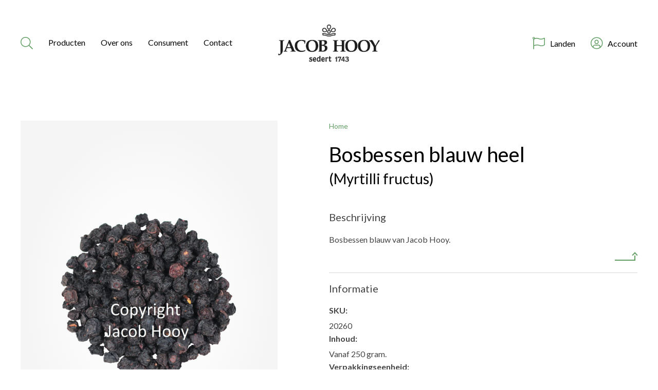

--- FILE ---
content_type: text/html; charset=UTF-8
request_url: https://jacob-hooy.nl/product/bosbessen-blauw-heel/
body_size: 11691
content:
<!doctype html>
<html class="no-js" lang="en">

<head>
    <meta charset="utf-8">
    <meta http-equiv="x-ua-compatible" content="ie=edge">
    <meta name="viewport" content="width=device-width, initial-scale=1.0">
    <title>Bosbessen blauw heel - jacob-hooy</title>

    <link rel="preconnect" href="https://fonts.googleapis.com">
    <link rel="preconnect" href="https://fonts.gstatic.com" crossorigin>
    <link href="https://fonts.googleapis.com/css2?family=Lato:wght@300;400;700&display=swap" rel="stylesheet">
    <link rel="stylesheet" href="https://cdnjs.cloudflare.com/ajax/libs/tiny-slider/2.9.4/tiny-slider.css">
    <script src="https://kit.fontawesome.com/6ec2c24286.js" crossorigin="anonymous"></script>

    <meta name='robots' content='index, follow, max-image-preview:large, max-snippet:-1, max-video-preview:-1' />
	<style>img:is([sizes="auto" i], [sizes^="auto," i]) { contain-intrinsic-size: 3000px 1500px }</style>
	    <!-- Google tag (gtag.js) --> 
	 <script async src="https://www.googletagmanager.com/gtag/js?id=G-1LQWZT9RE7"></script> 
	 <script> 
		window.dataLayer = window.dataLayer || []; 
		function gtag(){dataLayer.push(arguments);} 
		gtag('js', new Date()); 
		gtag('config', 'G-1LQWZT9RE7'); 
	 </script>
    
	<!-- This site is optimized with the Yoast SEO plugin v26.3 - https://yoast.com/wordpress/plugins/seo/ -->
	<meta name="description" content="Bosbessen blauw van Jacob Hooy. Te bereiden als afkooksel. 1 eetlepel op een theekopje. 10 minuten laten koken en vervolgens filteren." />
	<link rel="canonical" href="https://jacob-hooy.nl/product/bosbessen-blauw-heel/" />
	<meta property="og:locale" content="nl_NL" />
	<meta property="og:type" content="article" />
	<meta property="og:title" content="Bosbessen blauw heel - jacob-hooy" />
	<meta property="og:description" content="Bosbessen blauw van Jacob Hooy. Te bereiden als afkooksel. 1 eetlepel op een theekopje. 10 minuten laten koken en vervolgens filteren." />
	<meta property="og:url" content="https://jacob-hooy.nl/product/bosbessen-blauw-heel/" />
	<meta property="og:site_name" content="jacob-hooy" />
	<meta property="article:modified_time" content="2025-08-04T08:55:48+00:00" />
	<meta property="og:image" content="https://jacob-hooy.nl/app/uploads/2024/03/jacob-hooy-bosbessen-blauw-20260.jpg" />
	<meta property="og:image:width" content="2160" />
	<meta property="og:image:height" content="1957" />
	<meta property="og:image:type" content="image/jpeg" />
	<meta name="twitter:card" content="summary_large_image" />
	<meta name="twitter:label1" content="Est. reading time" />
	<meta name="twitter:data1" content="1 minuut" />
	<script type="application/ld+json" class="yoast-schema-graph">{"@context":"https://schema.org","@graph":[{"@type":"WebPage","@id":"https://jacob-hooy.nl/product/bosbessen-blauw-heel/","url":"https://jacob-hooy.nl/product/bosbessen-blauw-heel/","name":"Bosbessen blauw heel - jacob-hooy","isPartOf":{"@id":"https://jacob-hooy.nl/#website"},"primaryImageOfPage":{"@id":"https://jacob-hooy.nl/product/bosbessen-blauw-heel/#primaryimage"},"image":{"@id":"https://jacob-hooy.nl/product/bosbessen-blauw-heel/#primaryimage"},"thumbnailUrl":"https://jacob-hooy.nl/app/uploads/2024/03/jacob-hooy-bosbessen-blauw-20260.jpg","datePublished":"2022-09-01T08:52:33+00:00","dateModified":"2025-08-04T08:55:48+00:00","description":"Bosbessen blauw van Jacob Hooy. Te bereiden als afkooksel. 1 eetlepel op een theekopje. 10 minuten laten koken en vervolgens filteren.","breadcrumb":{"@id":"https://jacob-hooy.nl/product/bosbessen-blauw-heel/#breadcrumb"},"inLanguage":"nl","potentialAction":[{"@type":"ReadAction","target":["https://jacob-hooy.nl/product/bosbessen-blauw-heel/"]}]},{"@type":"ImageObject","inLanguage":"nl","@id":"https://jacob-hooy.nl/product/bosbessen-blauw-heel/#primaryimage","url":"https://jacob-hooy.nl/app/uploads/2024/03/jacob-hooy-bosbessen-blauw-20260.jpg","contentUrl":"https://jacob-hooy.nl/app/uploads/2024/03/jacob-hooy-bosbessen-blauw-20260.jpg","width":2160,"height":1957},{"@type":"BreadcrumbList","@id":"https://jacob-hooy.nl/product/bosbessen-blauw-heel/#breadcrumb","itemListElement":[{"@type":"ListItem","position":1,"name":"Home","item":"https://jacob-hooy.nl/"},{"@type":"ListItem","position":2,"name":"Producten","item":"https://jacob-hooy.nl/producten/"},{"@type":"ListItem","position":3,"name":"Bosbessen blauw heel"}]},{"@type":"WebSite","@id":"https://jacob-hooy.nl/#website","url":"https://jacob-hooy.nl/","name":"jacob-hooy","description":"Jacob Hooy heeft een zeer uitgebreid assortiment. Dit assortiment bestaat niet alleen uit kruiden en specerijen. Wij zijn ook heel groot in CBD, cosmetica, theezakjes en olie.","potentialAction":[{"@type":"SearchAction","target":{"@type":"EntryPoint","urlTemplate":"https://jacob-hooy.nl/?s={search_term_string}"},"query-input":{"@type":"PropertyValueSpecification","valueRequired":true,"valueName":"search_term_string"}}],"inLanguage":"nl"}]}</script>
	<!-- / Yoast SEO plugin. -->


<script type="text/javascript">
/* <![CDATA[ */
window._wpemojiSettings = {"baseUrl":"https:\/\/s.w.org\/images\/core\/emoji\/15.1.0\/72x72\/","ext":".png","svgUrl":"https:\/\/s.w.org\/images\/core\/emoji\/15.1.0\/svg\/","svgExt":".svg","source":{"concatemoji":"https:\/\/jacob-hooy.nl\/wp\/wp-includes\/js\/wp-emoji-release.min.js?ver=6.8.1"}};
/*! This file is auto-generated */
!function(i,n){var o,s,e;function c(e){try{var t={supportTests:e,timestamp:(new Date).valueOf()};sessionStorage.setItem(o,JSON.stringify(t))}catch(e){}}function p(e,t,n){e.clearRect(0,0,e.canvas.width,e.canvas.height),e.fillText(t,0,0);var t=new Uint32Array(e.getImageData(0,0,e.canvas.width,e.canvas.height).data),r=(e.clearRect(0,0,e.canvas.width,e.canvas.height),e.fillText(n,0,0),new Uint32Array(e.getImageData(0,0,e.canvas.width,e.canvas.height).data));return t.every(function(e,t){return e===r[t]})}function u(e,t,n){switch(t){case"flag":return n(e,"\ud83c\udff3\ufe0f\u200d\u26a7\ufe0f","\ud83c\udff3\ufe0f\u200b\u26a7\ufe0f")?!1:!n(e,"\ud83c\uddfa\ud83c\uddf3","\ud83c\uddfa\u200b\ud83c\uddf3")&&!n(e,"\ud83c\udff4\udb40\udc67\udb40\udc62\udb40\udc65\udb40\udc6e\udb40\udc67\udb40\udc7f","\ud83c\udff4\u200b\udb40\udc67\u200b\udb40\udc62\u200b\udb40\udc65\u200b\udb40\udc6e\u200b\udb40\udc67\u200b\udb40\udc7f");case"emoji":return!n(e,"\ud83d\udc26\u200d\ud83d\udd25","\ud83d\udc26\u200b\ud83d\udd25")}return!1}function f(e,t,n){var r="undefined"!=typeof WorkerGlobalScope&&self instanceof WorkerGlobalScope?new OffscreenCanvas(300,150):i.createElement("canvas"),a=r.getContext("2d",{willReadFrequently:!0}),o=(a.textBaseline="top",a.font="600 32px Arial",{});return e.forEach(function(e){o[e]=t(a,e,n)}),o}function t(e){var t=i.createElement("script");t.src=e,t.defer=!0,i.head.appendChild(t)}"undefined"!=typeof Promise&&(o="wpEmojiSettingsSupports",s=["flag","emoji"],n.supports={everything:!0,everythingExceptFlag:!0},e=new Promise(function(e){i.addEventListener("DOMContentLoaded",e,{once:!0})}),new Promise(function(t){var n=function(){try{var e=JSON.parse(sessionStorage.getItem(o));if("object"==typeof e&&"number"==typeof e.timestamp&&(new Date).valueOf()<e.timestamp+604800&&"object"==typeof e.supportTests)return e.supportTests}catch(e){}return null}();if(!n){if("undefined"!=typeof Worker&&"undefined"!=typeof OffscreenCanvas&&"undefined"!=typeof URL&&URL.createObjectURL&&"undefined"!=typeof Blob)try{var e="postMessage("+f.toString()+"("+[JSON.stringify(s),u.toString(),p.toString()].join(",")+"));",r=new Blob([e],{type:"text/javascript"}),a=new Worker(URL.createObjectURL(r),{name:"wpTestEmojiSupports"});return void(a.onmessage=function(e){c(n=e.data),a.terminate(),t(n)})}catch(e){}c(n=f(s,u,p))}t(n)}).then(function(e){for(var t in e)n.supports[t]=e[t],n.supports.everything=n.supports.everything&&n.supports[t],"flag"!==t&&(n.supports.everythingExceptFlag=n.supports.everythingExceptFlag&&n.supports[t]);n.supports.everythingExceptFlag=n.supports.everythingExceptFlag&&!n.supports.flag,n.DOMReady=!1,n.readyCallback=function(){n.DOMReady=!0}}).then(function(){return e}).then(function(){var e;n.supports.everything||(n.readyCallback(),(e=n.source||{}).concatemoji?t(e.concatemoji):e.wpemoji&&e.twemoji&&(t(e.twemoji),t(e.wpemoji)))}))}((window,document),window._wpemojiSettings);
/* ]]> */
</script>
<style id='wp-emoji-styles-inline-css' type='text/css'>

	img.wp-smiley, img.emoji {
		display: inline !important;
		border: none !important;
		box-shadow: none !important;
		height: 1em !important;
		width: 1em !important;
		margin: 0 0.07em !important;
		vertical-align: -0.1em !important;
		background: none !important;
		padding: 0 !important;
	}
</style>
<link rel='stylesheet' id='wp-block-library-css' href='https://jacob-hooy.nl/wp/wp-includes/css/dist/block-library/style.min.css?ver=6.8.1' type='text/css' media='all' />
<style id='classic-theme-styles-inline-css' type='text/css'>
/*! This file is auto-generated */
.wp-block-button__link{color:#fff;background-color:#32373c;border-radius:9999px;box-shadow:none;text-decoration:none;padding:calc(.667em + 2px) calc(1.333em + 2px);font-size:1.125em}.wp-block-file__button{background:#32373c;color:#fff;text-decoration:none}
</style>
<style id='global-styles-inline-css' type='text/css'>
:root{--wp--preset--aspect-ratio--square: 1;--wp--preset--aspect-ratio--4-3: 4/3;--wp--preset--aspect-ratio--3-4: 3/4;--wp--preset--aspect-ratio--3-2: 3/2;--wp--preset--aspect-ratio--2-3: 2/3;--wp--preset--aspect-ratio--16-9: 16/9;--wp--preset--aspect-ratio--9-16: 9/16;--wp--preset--color--black: #000000;--wp--preset--color--cyan-bluish-gray: #abb8c3;--wp--preset--color--white: #ffffff;--wp--preset--color--pale-pink: #f78da7;--wp--preset--color--vivid-red: #cf2e2e;--wp--preset--color--luminous-vivid-orange: #ff6900;--wp--preset--color--luminous-vivid-amber: #fcb900;--wp--preset--color--light-green-cyan: #7bdcb5;--wp--preset--color--vivid-green-cyan: #00d084;--wp--preset--color--pale-cyan-blue: #8ed1fc;--wp--preset--color--vivid-cyan-blue: #0693e3;--wp--preset--color--vivid-purple: #9b51e0;--wp--preset--gradient--vivid-cyan-blue-to-vivid-purple: linear-gradient(135deg,rgba(6,147,227,1) 0%,rgb(155,81,224) 100%);--wp--preset--gradient--light-green-cyan-to-vivid-green-cyan: linear-gradient(135deg,rgb(122,220,180) 0%,rgb(0,208,130) 100%);--wp--preset--gradient--luminous-vivid-amber-to-luminous-vivid-orange: linear-gradient(135deg,rgba(252,185,0,1) 0%,rgba(255,105,0,1) 100%);--wp--preset--gradient--luminous-vivid-orange-to-vivid-red: linear-gradient(135deg,rgba(255,105,0,1) 0%,rgb(207,46,46) 100%);--wp--preset--gradient--very-light-gray-to-cyan-bluish-gray: linear-gradient(135deg,rgb(238,238,238) 0%,rgb(169,184,195) 100%);--wp--preset--gradient--cool-to-warm-spectrum: linear-gradient(135deg,rgb(74,234,220) 0%,rgb(151,120,209) 20%,rgb(207,42,186) 40%,rgb(238,44,130) 60%,rgb(251,105,98) 80%,rgb(254,248,76) 100%);--wp--preset--gradient--blush-light-purple: linear-gradient(135deg,rgb(255,206,236) 0%,rgb(152,150,240) 100%);--wp--preset--gradient--blush-bordeaux: linear-gradient(135deg,rgb(254,205,165) 0%,rgb(254,45,45) 50%,rgb(107,0,62) 100%);--wp--preset--gradient--luminous-dusk: linear-gradient(135deg,rgb(255,203,112) 0%,rgb(199,81,192) 50%,rgb(65,88,208) 100%);--wp--preset--gradient--pale-ocean: linear-gradient(135deg,rgb(255,245,203) 0%,rgb(182,227,212) 50%,rgb(51,167,181) 100%);--wp--preset--gradient--electric-grass: linear-gradient(135deg,rgb(202,248,128) 0%,rgb(113,206,126) 100%);--wp--preset--gradient--midnight: linear-gradient(135deg,rgb(2,3,129) 0%,rgb(40,116,252) 100%);--wp--preset--font-size--small: 13px;--wp--preset--font-size--medium: 20px;--wp--preset--font-size--large: 36px;--wp--preset--font-size--x-large: 42px;--wp--preset--font-family--inter: "Inter", sans-serif;--wp--preset--font-family--cardo: Cardo;--wp--preset--spacing--20: 0.44rem;--wp--preset--spacing--30: 0.67rem;--wp--preset--spacing--40: 1rem;--wp--preset--spacing--50: 1.5rem;--wp--preset--spacing--60: 2.25rem;--wp--preset--spacing--70: 3.38rem;--wp--preset--spacing--80: 5.06rem;--wp--preset--shadow--natural: 6px 6px 9px rgba(0, 0, 0, 0.2);--wp--preset--shadow--deep: 12px 12px 50px rgba(0, 0, 0, 0.4);--wp--preset--shadow--sharp: 6px 6px 0px rgba(0, 0, 0, 0.2);--wp--preset--shadow--outlined: 6px 6px 0px -3px rgba(255, 255, 255, 1), 6px 6px rgba(0, 0, 0, 1);--wp--preset--shadow--crisp: 6px 6px 0px rgba(0, 0, 0, 1);}:where(.is-layout-flex){gap: 0.5em;}:where(.is-layout-grid){gap: 0.5em;}body .is-layout-flex{display: flex;}.is-layout-flex{flex-wrap: wrap;align-items: center;}.is-layout-flex > :is(*, div){margin: 0;}body .is-layout-grid{display: grid;}.is-layout-grid > :is(*, div){margin: 0;}:where(.wp-block-columns.is-layout-flex){gap: 2em;}:where(.wp-block-columns.is-layout-grid){gap: 2em;}:where(.wp-block-post-template.is-layout-flex){gap: 1.25em;}:where(.wp-block-post-template.is-layout-grid){gap: 1.25em;}.has-black-color{color: var(--wp--preset--color--black) !important;}.has-cyan-bluish-gray-color{color: var(--wp--preset--color--cyan-bluish-gray) !important;}.has-white-color{color: var(--wp--preset--color--white) !important;}.has-pale-pink-color{color: var(--wp--preset--color--pale-pink) !important;}.has-vivid-red-color{color: var(--wp--preset--color--vivid-red) !important;}.has-luminous-vivid-orange-color{color: var(--wp--preset--color--luminous-vivid-orange) !important;}.has-luminous-vivid-amber-color{color: var(--wp--preset--color--luminous-vivid-amber) !important;}.has-light-green-cyan-color{color: var(--wp--preset--color--light-green-cyan) !important;}.has-vivid-green-cyan-color{color: var(--wp--preset--color--vivid-green-cyan) !important;}.has-pale-cyan-blue-color{color: var(--wp--preset--color--pale-cyan-blue) !important;}.has-vivid-cyan-blue-color{color: var(--wp--preset--color--vivid-cyan-blue) !important;}.has-vivid-purple-color{color: var(--wp--preset--color--vivid-purple) !important;}.has-black-background-color{background-color: var(--wp--preset--color--black) !important;}.has-cyan-bluish-gray-background-color{background-color: var(--wp--preset--color--cyan-bluish-gray) !important;}.has-white-background-color{background-color: var(--wp--preset--color--white) !important;}.has-pale-pink-background-color{background-color: var(--wp--preset--color--pale-pink) !important;}.has-vivid-red-background-color{background-color: var(--wp--preset--color--vivid-red) !important;}.has-luminous-vivid-orange-background-color{background-color: var(--wp--preset--color--luminous-vivid-orange) !important;}.has-luminous-vivid-amber-background-color{background-color: var(--wp--preset--color--luminous-vivid-amber) !important;}.has-light-green-cyan-background-color{background-color: var(--wp--preset--color--light-green-cyan) !important;}.has-vivid-green-cyan-background-color{background-color: var(--wp--preset--color--vivid-green-cyan) !important;}.has-pale-cyan-blue-background-color{background-color: var(--wp--preset--color--pale-cyan-blue) !important;}.has-vivid-cyan-blue-background-color{background-color: var(--wp--preset--color--vivid-cyan-blue) !important;}.has-vivid-purple-background-color{background-color: var(--wp--preset--color--vivid-purple) !important;}.has-black-border-color{border-color: var(--wp--preset--color--black) !important;}.has-cyan-bluish-gray-border-color{border-color: var(--wp--preset--color--cyan-bluish-gray) !important;}.has-white-border-color{border-color: var(--wp--preset--color--white) !important;}.has-pale-pink-border-color{border-color: var(--wp--preset--color--pale-pink) !important;}.has-vivid-red-border-color{border-color: var(--wp--preset--color--vivid-red) !important;}.has-luminous-vivid-orange-border-color{border-color: var(--wp--preset--color--luminous-vivid-orange) !important;}.has-luminous-vivid-amber-border-color{border-color: var(--wp--preset--color--luminous-vivid-amber) !important;}.has-light-green-cyan-border-color{border-color: var(--wp--preset--color--light-green-cyan) !important;}.has-vivid-green-cyan-border-color{border-color: var(--wp--preset--color--vivid-green-cyan) !important;}.has-pale-cyan-blue-border-color{border-color: var(--wp--preset--color--pale-cyan-blue) !important;}.has-vivid-cyan-blue-border-color{border-color: var(--wp--preset--color--vivid-cyan-blue) !important;}.has-vivid-purple-border-color{border-color: var(--wp--preset--color--vivid-purple) !important;}.has-vivid-cyan-blue-to-vivid-purple-gradient-background{background: var(--wp--preset--gradient--vivid-cyan-blue-to-vivid-purple) !important;}.has-light-green-cyan-to-vivid-green-cyan-gradient-background{background: var(--wp--preset--gradient--light-green-cyan-to-vivid-green-cyan) !important;}.has-luminous-vivid-amber-to-luminous-vivid-orange-gradient-background{background: var(--wp--preset--gradient--luminous-vivid-amber-to-luminous-vivid-orange) !important;}.has-luminous-vivid-orange-to-vivid-red-gradient-background{background: var(--wp--preset--gradient--luminous-vivid-orange-to-vivid-red) !important;}.has-very-light-gray-to-cyan-bluish-gray-gradient-background{background: var(--wp--preset--gradient--very-light-gray-to-cyan-bluish-gray) !important;}.has-cool-to-warm-spectrum-gradient-background{background: var(--wp--preset--gradient--cool-to-warm-spectrum) !important;}.has-blush-light-purple-gradient-background{background: var(--wp--preset--gradient--blush-light-purple) !important;}.has-blush-bordeaux-gradient-background{background: var(--wp--preset--gradient--blush-bordeaux) !important;}.has-luminous-dusk-gradient-background{background: var(--wp--preset--gradient--luminous-dusk) !important;}.has-pale-ocean-gradient-background{background: var(--wp--preset--gradient--pale-ocean) !important;}.has-electric-grass-gradient-background{background: var(--wp--preset--gradient--electric-grass) !important;}.has-midnight-gradient-background{background: var(--wp--preset--gradient--midnight) !important;}.has-small-font-size{font-size: var(--wp--preset--font-size--small) !important;}.has-medium-font-size{font-size: var(--wp--preset--font-size--medium) !important;}.has-large-font-size{font-size: var(--wp--preset--font-size--large) !important;}.has-x-large-font-size{font-size: var(--wp--preset--font-size--x-large) !important;}
:where(.wp-block-post-template.is-layout-flex){gap: 1.25em;}:where(.wp-block-post-template.is-layout-grid){gap: 1.25em;}
:where(.wp-block-columns.is-layout-flex){gap: 2em;}:where(.wp-block-columns.is-layout-grid){gap: 2em;}
:root :where(.wp-block-pullquote){font-size: 1.5em;line-height: 1.6;}
</style>
<link rel='stylesheet' id='jacob-hooy-blocks-css' href='https://jacob-hooy.nl/app/plugins/jacob-hooy-blocks/public/css/jacob-hooy-blocks-public.css?ver=1.0.0' type='text/css' media='all' />
<link rel='stylesheet' id='stekkit-blocks-css' href='https://jacob-hooy.nl/app/plugins/lbi-blocks/public/css/stekkit-blocks-public.css' type='text/css' media='all' />
<link rel='stylesheet' id='woocommerce-layout-css' href='https://jacob-hooy.nl/app/plugins/woocommerce/assets/css/woocommerce-layout.css?ver=9.6.0' type='text/css' media='all' />
<link rel='stylesheet' id='woocommerce-smallscreen-css' href='https://jacob-hooy.nl/app/plugins/woocommerce/assets/css/woocommerce-smallscreen.css?ver=9.6.0' type='text/css' media='only screen and (max-width: 768px)' />
<link rel='stylesheet' id='woocommerce-general-css' href='https://jacob-hooy.nl/app/plugins/woocommerce/assets/css/woocommerce.css?ver=9.6.0' type='text/css' media='all' />
<style id='woocommerce-inline-inline-css' type='text/css'>
.woocommerce form .form-row .required { visibility: visible; }
</style>
<link rel='stylesheet' id='brands-styles-css' href='https://jacob-hooy.nl/app/plugins/woocommerce/assets/css/brands.css?ver=9.6.0' type='text/css' media='all' />
<link rel='stylesheet' id='app-css' href='https://jacob-hooy.nl/app/themes/jacobhooy/css/app.css?ver=6.8.1' type='text/css' media='all' />
<link rel='stylesheet' id='tiny-slider-css' href='https://jacob-hooy.nl/app/themes/jacobhooy/node_modules/tiny-slider/dist/tiny-slider.css?ver=6.8.1' type='text/css' media='all' />
<link rel='stylesheet' id='woo_discount_pro_style-css' href='https://jacob-hooy.nl/app/plugins/woo-discount-rules-pro/Assets/Css/awdr_style.css?ver=2.4.0' type='text/css' media='all' />
<script type="text/javascript" src="https://jacob-hooy.nl/wp/wp-includes/js/jquery/jquery.min.js?ver=3.7.1" id="jquery-core-js"></script>
<script type="text/javascript" src="https://jacob-hooy.nl/wp/wp-includes/js/jquery/jquery-migrate.min.js?ver=3.4.1" id="jquery-migrate-js"></script>
<script type="text/javascript" src="https://jacob-hooy.nl/app/plugins/jacob-hooy-blocks/public/js/jacob-hooy-blocks-public.js?ver=1.0.0" id="jacob-hooy-blocks-js"></script>
<script type="text/javascript" src="https://jacob-hooy.nl/app/plugins/lbi-blocks/public/js/stekkit-blocks-public.js" id="stekkit-blocks-js"></script>
<script type="text/javascript" src="https://jacob-hooy.nl/app/plugins/woocommerce/assets/js/jquery-blockui/jquery.blockUI.min.js?ver=2.7.0-wc.9.6.0" id="jquery-blockui-js" defer="defer" data-wp-strategy="defer"></script>
<script type="text/javascript" id="wc-add-to-cart-js-extra">
/* <![CDATA[ */
var wc_add_to_cart_params = {"ajax_url":"\/wp\/wp-admin\/admin-ajax.php","wc_ajax_url":"\/?wc-ajax=%%endpoint%%","i18n_view_cart":"Bekijk winkelwagen","cart_url":"https:\/\/jacob-hooy.nl\/cart\/","is_cart":"","cart_redirect_after_add":"yes"};
/* ]]> */
</script>
<script type="text/javascript" src="https://jacob-hooy.nl/app/plugins/woocommerce/assets/js/frontend/add-to-cart.min.js?ver=9.6.0" id="wc-add-to-cart-js" defer="defer" data-wp-strategy="defer"></script>
<script type="text/javascript" id="wc-single-product-js-extra">
/* <![CDATA[ */
var wc_single_product_params = {"i18n_required_rating_text":"Selecteer een waardering","i18n_product_gallery_trigger_text":"View full-screen image gallery","review_rating_required":"yes","flexslider":{"rtl":false,"animation":"slide","smoothHeight":true,"directionNav":false,"controlNav":"thumbnails","slideshow":false,"animationSpeed":500,"animationLoop":false,"allowOneSlide":false},"zoom_enabled":"","zoom_options":[],"photoswipe_enabled":"","photoswipe_options":{"shareEl":false,"closeOnScroll":false,"history":false,"hideAnimationDuration":0,"showAnimationDuration":0},"flexslider_enabled":""};
/* ]]> */
</script>
<script type="text/javascript" src="https://jacob-hooy.nl/app/plugins/woocommerce/assets/js/frontend/single-product.min.js?ver=9.6.0" id="wc-single-product-js" defer="defer" data-wp-strategy="defer"></script>
<script type="text/javascript" src="https://jacob-hooy.nl/app/plugins/woocommerce/assets/js/js-cookie/js.cookie.min.js?ver=2.1.4-wc.9.6.0" id="js-cookie-js" defer="defer" data-wp-strategy="defer"></script>
<script type="text/javascript" id="woocommerce-js-extra">
/* <![CDATA[ */
var woocommerce_params = {"ajax_url":"\/wp\/wp-admin\/admin-ajax.php","wc_ajax_url":"\/?wc-ajax=%%endpoint%%"};
/* ]]> */
</script>
<script type="text/javascript" src="https://jacob-hooy.nl/app/plugins/woocommerce/assets/js/frontend/woocommerce.min.js?ver=9.6.0" id="woocommerce-js" defer="defer" data-wp-strategy="defer"></script>
<script type="text/javascript" id="WCPAY_ASSETS-js-extra">
/* <![CDATA[ */
var wcpayAssets = {"url":"https:\/\/jacob-hooy.nl\/app\/plugins\/woocommerce-payments\/dist\/"};
/* ]]> */
</script>
<link rel="https://api.w.org/" href="https://jacob-hooy.nl/wp-json/" /><link rel="alternate" title="JSON" type="application/json" href="https://jacob-hooy.nl/wp-json/wp/v2/product/55246" /><link rel="EditURI" type="application/rsd+xml" title="RSD" href="https://jacob-hooy.nl/wp/xmlrpc.php?rsd" />
<meta name="generator" content="WordPress 6.8.1" />
<meta name="generator" content="WooCommerce 9.6.0" />
<link rel='shortlink' href='https://jacob-hooy.nl/?p=55246' />
<link rel="alternate" title="oEmbed (JSON)" type="application/json+oembed" href="https://jacob-hooy.nl/wp-json/oembed/1.0/embed?url=https%3A%2F%2Fjacob-hooy.nl%2Fproduct%2Fbosbessen-blauw-heel%2F" />
<link rel="alternate" title="oEmbed (XML)" type="text/xml+oembed" href="https://jacob-hooy.nl/wp-json/oembed/1.0/embed?url=https%3A%2F%2Fjacob-hooy.nl%2Fproduct%2Fbosbessen-blauw-heel%2F&#038;format=xml" />
<script type="text/javascript">document.documentElement.className += " js";</script>
	<noscript><style>.woocommerce-product-gallery{ opacity: 1 !important; }</style></noscript>
	<style class='wp-fonts-local' type='text/css'>
@font-face{font-family:Inter;font-style:normal;font-weight:300 900;font-display:fallback;src:url('https://jacob-hooy.nl/app/plugins/woocommerce/assets/fonts/Inter-VariableFont_slnt,wght.woff2') format('woff2');font-stretch:normal;}
@font-face{font-family:Cardo;font-style:normal;font-weight:400;font-display:fallback;src:url('https://jacob-hooy.nl/app/plugins/woocommerce/assets/fonts/cardo_normal_400.woff2') format('woff2');}
</style>
<link rel="icon" href="https://jacob-hooy.nl/app/uploads/2022/10/favicon.png" sizes="32x32" />
<link rel="icon" href="https://jacob-hooy.nl/app/uploads/2022/10/favicon.png" sizes="192x192" />
<link rel="apple-touch-icon" href="https://jacob-hooy.nl/app/uploads/2022/10/favicon.png" />
<meta name="msapplication-TileImage" content="https://jacob-hooy.nl/app/uploads/2022/10/favicon.png" />

</head>

            <body class="wp-singular product-template-default single single-product postid-55246 wp-theme-jacobhooy theme-jacobhooy woocommerce woocommerce-page woocommerce-no-js">
        
    <header>

        <div class="message-container">
            <div class="container">
                <div class="text-container">
                    <p></p>
                </div>
                <div class="close-button"></div>
            </div>        
        </div>
        <nav class="main">
            <div class="menu-container">
                <div class="menu-toggle"></div>
                <div class="search-button-container">
                    <div class="activate-search"><i class="fal fa-search"></i></div>
                </div>
                <div class="main-menu-container">
                    <div class="producten-menu">
    <a href="/producten" class="producten">
        Producten
    </a>
    <div class="producten-submenu">
        <div class="close"></div>
        <div class="container">
            <ul id="menu-producten-menu" class="mega-menu producten"><li id="menu-item-61090" class="menu-item menu-item-type-taxonomy menu-item-object-product_cat menu-item-has-children menu-item-61090"><a href="https://jacob-hooy.nl/product-category/cbd/">CBD Olie</a>
<ul class="sub-menu">
	<li id="menu-item-61091" class="menu-item menu-item-type-taxonomy menu-item-object-product_cat menu-item-61091"><a href="https://jacob-hooy.nl/product-category/cbd/cbd-capsules/">CBD Capsules</a></li>
	<li id="menu-item-61092" class="menu-item menu-item-type-taxonomy menu-item-object-product_cat menu-item-61092"><a href="https://jacob-hooy.nl/product-category/cbd/cbd-cosmetica/">CBD Cosmetica</a></li>
	<li id="menu-item-61093" class="menu-item menu-item-type-taxonomy menu-item-object-product_cat menu-item-61093"><a href="https://jacob-hooy.nl/product-category/cbd/cbd-olie/">CBD Olie</a></li>
</ul>
</li>
<li id="menu-item-61094" class="menu-item menu-item-type-taxonomy menu-item-object-product_cat menu-item-has-children menu-item-61094"><a href="https://jacob-hooy.nl/product-category/cosmetica/">Cosmetica</a>
<ul class="sub-menu">
	<li id="menu-item-61095" class="menu-item menu-item-type-taxonomy menu-item-object-product_cat menu-item-61095"><a href="https://jacob-hooy.nl/product-category/cosmetica/algemene-verzorging/">Algemene verzorging</a></li>
	<li id="menu-item-61096" class="menu-item menu-item-type-taxonomy menu-item-object-product_cat menu-item-61096"><a href="https://jacob-hooy.nl/product-category/cosmetica/creme/">Crème voor gezicht en lichaam</a></li>
	<li id="menu-item-61097" class="menu-item menu-item-type-taxonomy menu-item-object-product_cat menu-item-61097"><a href="https://jacob-hooy.nl/product-category/cosmetica/gezichtsverzorging/">Gezichtsverzorging</a></li>
	<li id="menu-item-61098" class="menu-item menu-item-type-taxonomy menu-item-object-product_cat menu-item-61098"><a href="https://jacob-hooy.nl/product-category/cosmetica/lifting/">Lifting</a></li>
	<li id="menu-item-61099" class="menu-item menu-item-type-taxonomy menu-item-object-product_cat menu-item-61099"><a href="https://jacob-hooy.nl/product-category/cosmetica/natuurlijke-schoonheid-cosmetica/">Natuurlijke schoonheid cosmetica</a></li>
	<li id="menu-item-61100" class="menu-item menu-item-type-taxonomy menu-item-object-product_cat menu-item-61100"><a href="https://jacob-hooy.nl/product-category/cosmetica/haarlemmerbruin/">Haarlemmerbruin</a></li>
	<li id="menu-item-61101" class="menu-item menu-item-type-taxonomy menu-item-object-product_cat menu-item-61101"><a href="https://jacob-hooy.nl/product-category/cosmetica/vitamine-e/">Vitamine E</a></li>
	<li id="menu-item-61102" class="menu-item menu-item-type-taxonomy menu-item-object-product_cat menu-item-61102"><a href="https://jacob-hooy.nl/product-category/cosmetica/natuurlijke-zeep/">Natuurlijke Zeep</a></li>
</ul>
</li>
<li id="menu-item-61103" class="menu-item menu-item-type-taxonomy menu-item-object-product_cat menu-item-has-children menu-item-61103"><a href="https://jacob-hooy.nl/product-category/essentiele-olie/">Essentiële olie</a>
<ul class="sub-menu">
	<li id="menu-item-61104" class="menu-item menu-item-type-taxonomy menu-item-object-product_cat menu-item-61104"><a href="https://jacob-hooy.nl/product-category/essentiele-olie/grootverpakkingen-essentiele-olie/">Grootverpakkingen</a></li>
	<li id="menu-item-61105" class="menu-item menu-item-type-taxonomy menu-item-object-product_cat menu-item-61105"><a href="https://jacob-hooy.nl/product-category/essentiele-olie/voorverpakt-etherische-olie/">Voorverpakt</a></li>
</ul>
</li>
<li id="menu-item-61106" class="menu-item menu-item-type-taxonomy menu-item-object-product_cat menu-item-61106"><a href="https://jacob-hooy.nl/product-category/laurierdrop-zoethout/">Laurierdrop en Zoethout</a></li>
<li id="menu-item-68485" class="menu-item menu-item-type-taxonomy menu-item-object-product_cat menu-item-68485"><a href="https://jacob-hooy.nl/product-category/jacob-hooy-hondensupplement/">Healthy dog</a></li>
<li id="menu-item-61107" class="menu-item menu-item-type-taxonomy menu-item-object-product_cat current-product-ancestor current-menu-parent current-product-parent menu-item-has-children menu-item-61107"><a href="https://jacob-hooy.nl/product-category/kruiden-en-specerijen/">Kruiden en specerijen</a>
<ul class="sub-menu">
	<li id="menu-item-61108" class="menu-item menu-item-type-taxonomy menu-item-object-product_cat current-product-ancestor current-menu-parent current-product-parent menu-item-61108"><a href="https://jacob-hooy.nl/product-category/kruiden-en-specerijen/grootverpakking-kruiden-en-specerijen/">Grootverpakkingen</a></li>
	<li id="menu-item-61109" class="menu-item menu-item-type-taxonomy menu-item-object-product_cat menu-item-61109"><a href="https://jacob-hooy.nl/product-category/kruiden-en-specerijen/voorverpakte-kruiden-en-specerijen/">Voorverpakt</a></li>
</ul>
</li>
<li id="menu-item-61110" class="menu-item menu-item-type-taxonomy menu-item-object-product_cat menu-item-has-children menu-item-61110"><a href="https://jacob-hooy.nl/product-category/parfum-olie/">Parfum olie</a>
<ul class="sub-menu">
	<li id="menu-item-61111" class="menu-item menu-item-type-taxonomy menu-item-object-product_cat menu-item-61111"><a href="https://jacob-hooy.nl/product-category/parfum-olie/parfum-olie-consumentenverpakking/">Voorverpakt</a></li>
</ul>
</li>
<li id="menu-item-61112" class="menu-item menu-item-type-taxonomy menu-item-object-product_cat menu-item-has-children menu-item-61112"><a href="https://jacob-hooy.nl/product-category/theezakjes/">Theezakjes</a>
<ul class="sub-menu">
	<li id="menu-item-61113" class="menu-item menu-item-type-taxonomy menu-item-object-product_cat menu-item-61113"><a href="https://jacob-hooy.nl/product-category/theezakjes/thee-accessoires/">Thee Accessoires</a></li>
	<li id="menu-item-61114" class="menu-item menu-item-type-taxonomy menu-item-object-product_cat menu-item-61114"><a href="https://jacob-hooy.nl/product-category/theezakjes/jacob-hooy-theezakjes-20-stuks/">theezakjes 20 stuks</a></li>
	<li id="menu-item-61115" class="menu-item menu-item-type-taxonomy menu-item-object-product_cat menu-item-61115"><a href="https://jacob-hooy.nl/product-category/theezakjes/jacob-hooy-theezakjes-50-stuks/">theezakjes 50 stuks</a></li>
	<li id="menu-item-61116" class="menu-item menu-item-type-taxonomy menu-item-object-product_cat menu-item-61116"><a href="https://jacob-hooy.nl/product-category/theezakjes/rooibos-thee/">Rooibos</a></li>
</ul>
</li>
<li id="menu-item-61117" class="menu-item menu-item-type-taxonomy menu-item-object-product_cat menu-item-61117"><a href="https://jacob-hooy.nl/product-category/vloeistoffen-diversen/">Vloeistoffen diversen</a></li>
<li id="menu-item-61118" class="menu-item menu-item-type-taxonomy menu-item-object-product_cat menu-item-61118"><a href="https://jacob-hooy.nl/product-category/voedingssupplementen-jacob-hooy/">Voedingssupplementen</a></li>
</ul>            <a href="https://jacob-hooy.nl/product-category/cosmetica/vitamine-e/" class="link-image-text">
                <div class="image-container">
                    <img src="https://jacob-hooy.nl/app/uploads/2025/10/afbeelding-Vitamine-E.jpg" alt="">
                </div>
                <div class="text-container">
                    <span class="title">Jacob Hooy Vitamine E - Cosmetica</span>
                                            <span class="description">Aanvulling Vitamine E Cosmeticalijn van Jacob Hooy</span>
                                    </div>
            </a>
        </div>
    </div>
</div>
                    <div class="hoofd-menu">
                        <div class="close"></div>
                        <div class="menu-hoofdmenu-container"><ul id="menu-hoofdmenu" class="menu"><li id="menu-item-41019" class="menu-item menu-item-type-post_type menu-item-object-page menu-item-41019"><a href="https://jacob-hooy.nl/over-ons/">Over ons</a></li>
<li id="menu-item-10" class="menu-item menu-item-type-custom menu-item-object-custom menu-item-10"><a target="_blank" href="https://puurenkracht.nl/">Consument</a></li>
<li id="menu-item-8208" class="menu-item menu-item-type-post_type menu-item-object-page menu-item-8208"><a href="https://jacob-hooy.nl/contact/">Contact</a></li>
</ul></div>                    </div>
                </div>
            </div>
            <a href="/" class="logo-container"><img src="https://jacob-hooy.nl/app/themes/jacobhooy/images/logo.jpg" alt=""></a>
            <div class="icon-menu-container">
                <ul class="icon-menu">
                    <li class="hover-menu">
                       <i class="fal fa-flag"></i>
                       <span class="title">Landen</span>
                        <ul id="menu-taal-menu" class=""><li id="menu-item-8164" class="menu-item menu-item-type-post_type menu-item-object-page menu-item-8164"><a href="https://jacob-hooy.nl/azie/">Azië</a></li>
</ul>                    </li>
                                                            <li>
                        <a href="/my-account" title="Inloggen" >
                            <i class="fal fa-user-circle"></i>
                            <span class="title">Account</span>
                        </a>
                    </li>
                </ul>
            </div>
        </nav>
    </header>
    <div class="search-container">

    <form action="/" method="get" class="search-bar">
        <div class="input-container">
            <input type="search" placeholder="Zoek" name="s" id="search" value="">
            <button type="submit" class="search"><i class="fal fa-search"></i></button>
        </div>
        <div class="close-button"></div>
    </form>
    <div class="search-terms-container">
        <span class="subtitle">Populaire zoektermen</span>
        <ul id="menu-populaire-zoektermen" class="search-terms"><li id="menu-item-12" class="menu-item menu-item-type-custom menu-item-object-custom menu-item-12"><a href="/?s=Winter">Winter</a></li>
<li id="menu-item-13" class="menu-item menu-item-type-custom menu-item-object-custom menu-item-13"><a href="/?s=Aloë+Vera">Aloë Vera</a></li>
<li id="menu-item-14" class="menu-item menu-item-type-custom menu-item-object-custom menu-item-14"><a href="/?s=Nachtrust">Nachtrust</a></li>
<li id="menu-item-15" class="menu-item menu-item-type-custom menu-item-object-custom menu-item-15"><a href="/?s=Thee+per+kilo">Thee per kilo</a></li>
</ul>    </div>
    <div class="popular-products-container">
        <span class="subtitle">Populaire producten</span>
        <div class="products-container">
            
                                <a href="https://jacob-hooy.nl/product/cbd-capsules-20mg-2/" class="product">
                    <div class="image-container">
                        <img width="500" height="500" src="https://jacob-hooy.nl/app/uploads/2022/09/cbd_20_mg_60_caps-500x500.jpg" class="attachment-medium-large size-medium-large wp-post-image" alt="CBD olie Capsules 20 mgr van Jacob Hooy" decoding="async" fetchpriority="high" srcset="https://jacob-hooy.nl/app/uploads/2022/09/cbd_20_mg_60_caps-500x500.jpg 500w, https://jacob-hooy.nl/app/uploads/2022/09/cbd_20_mg_60_caps-300x300.jpg 300w, https://jacob-hooy.nl/app/uploads/2022/09/cbd_20_mg_60_caps-100x100.jpg 100w, https://jacob-hooy.nl/app/uploads/2022/09/cbd_20_mg_60_caps-600x600.jpg 600w, https://jacob-hooy.nl/app/uploads/2022/09/cbd_20_mg_60_caps-1024x1024.jpg 1024w, https://jacob-hooy.nl/app/uploads/2022/09/cbd_20_mg_60_caps-150x150.jpg 150w, https://jacob-hooy.nl/app/uploads/2022/09/cbd_20_mg_60_caps-768x768.jpg 768w, https://jacob-hooy.nl/app/uploads/2022/09/cbd_20_mg_60_caps-1536x1536.jpg 1536w, https://jacob-hooy.nl/app/uploads/2022/09/cbd_20_mg_60_caps-2048x2048.jpg 2048w" sizes="(max-width: 500px) 100vw, 500px" />                    </div>
                    <div class="text-container">
                        <div class="title-container">
                            <h3 class="title">CBD capsules 20mg</h3>
                            <span class="subtitle">CBD Capsules</span>
                        </div>
                    </div>
                </a>
            
                                <a href="https://jacob-hooy.nl/product/nasikruiden-gemalen/" class="product">
                    <div class="image-container">
                        <img width="500" height="334" src="https://jacob-hooy.nl/app/uploads/2022/09/jacob-hooy-kruiden-en-specerijen-500x334.jpg" class="attachment-medium-large size-medium-large wp-post-image" alt="" decoding="async" srcset="https://jacob-hooy.nl/app/uploads/2022/09/jacob-hooy-kruiden-en-specerijen-500x334.jpg 500w, https://jacob-hooy.nl/app/uploads/2022/09/jacob-hooy-kruiden-en-specerijen-300x200.jpg 300w, https://jacob-hooy.nl/app/uploads/2022/09/jacob-hooy-kruiden-en-specerijen-768x512.jpg 768w, https://jacob-hooy.nl/app/uploads/2022/09/jacob-hooy-kruiden-en-specerijen-600x400.jpg 600w, https://jacob-hooy.nl/app/uploads/2022/09/jacob-hooy-kruiden-en-specerijen.jpg 1000w" sizes="(max-width: 500px) 100vw, 500px" />                    </div>
                    <div class="text-container">
                        <div class="title-container">
                            <h3 class="title">Nasi kruiden gemalen</h3>
                            <span class="subtitle">Grootverpakkingen</span>
                        </div>
                    </div>
                </a>
            
                                <a href="https://jacob-hooy.nl/product/weegbree/" class="product">
                    <div class="image-container">
                        <img width="500" height="500" src="https://jacob-hooy.nl/app/uploads/2022/09/Grote-Weegbree-100g-2-500x500.jpg" class="attachment-medium-large size-medium-large wp-post-image" alt="" decoding="async" srcset="https://jacob-hooy.nl/app/uploads/2022/09/Grote-Weegbree-100g-2-500x500.jpg 500w, https://jacob-hooy.nl/app/uploads/2022/09/Grote-Weegbree-100g-2-300x300.jpg 300w, https://jacob-hooy.nl/app/uploads/2022/09/Grote-Weegbree-100g-2-1024x1024.jpg 1024w, https://jacob-hooy.nl/app/uploads/2022/09/Grote-Weegbree-100g-2-150x150.jpg 150w, https://jacob-hooy.nl/app/uploads/2022/09/Grote-Weegbree-100g-2-768x768.jpg 768w, https://jacob-hooy.nl/app/uploads/2022/09/Grote-Weegbree-100g-2-1536x1536.jpg 1536w, https://jacob-hooy.nl/app/uploads/2022/09/Grote-Weegbree-100g-2-2048x2048.jpg 2048w, https://jacob-hooy.nl/app/uploads/2022/09/Grote-Weegbree-100g-2-600x600.jpg 600w, https://jacob-hooy.nl/app/uploads/2022/09/Grote-Weegbree-100g-2-100x100.jpg 100w" sizes="(max-width: 500px) 100vw, 500px" />                    </div>
                    <div class="text-container">
                        <div class="title-container">
                            <h3 class="title">Grote Weegbree 100 gram</h3>
                            <span class="subtitle">Kruiden en specerijen</span>
                        </div>
                    </div>
                </a>
            
                                <a href="https://jacob-hooy.nl/product/kamille-gemalen/" class="product">
                    <div class="image-container">
                                            </div>
                    <div class="text-container">
                        <div class="title-container">
                            <h3 class="title">Kamille gemalen</h3>
                            <span class="subtitle">Grootverpakkingen</span>
                        </div>
                    </div>
                </a>
            
        </div>
    </div>
</div>
    <div class="overlay"></div>
    <main class="block-wrapper template-page">
        <!-- products block layout-options -->
        <div class="block products-block layout-options">
            <div class="container">
                <div class="slider-container">
                    <div class="image-slider">
                       <div class="slider">
                            <div class="slide">
                                <div class="image-container zoom">
                                    

                                                                        
                                        

                                        <img src="https://jacob-hooy.nl/app/uploads/2024/03/jacob-hooy-bosbessen-blauw-20260-1024x928.jpg" alt="Bosbessen blauw heel">
                                        <img class="fullsize" onmousemove="zoom(event)"  src="https://jacob-hooy.nl/app/uploads/2024/03/jacob-hooy-bosbessen-blauw-20260.jpg" alt="Bosbessen blauw heel">

                                                                        
                                </div>
                            </div>
                        </div>
                    </div>
                </div>
                <div class="content-container">
                    <div class="text-container">
                        <ul class="breadcrumbs"><li><a href="/">Home</a></li></ul>                        <div class="title-container">
                            <h1>Bosbessen blauw heel</h1>
                                                            <h2>(Myrtilli fructus)</h2>
                                                    </div>
                                            </div>
                                        

                    

                    
                    
                    


                    <div class="expand-container">
                        <div class="expand intro expanded">
                            <div class="title-container">
                                <span class="title">Beschrijving</span>
                            </div>
                            <div class="content-container">
                                <p>Bosbessen blauw van Jacob Hooy.</p>
                            </div>
                            <span class="button">Lees meer</span>
                        </div>
                                                    <div class="expand expanded">
                                <div class="title-container">
                                    <span class="title">Informatie</span>
                                </div>
                                <div class="content-container">
                                    <dl>
                                                                                    <dt>SKU:</dt>
                                            <dd>20260</dd>
                                        
                                        
                                                                                    <dt>Inhoud:</dt>
                                            <dd>Vanaf 250 gram.</dd>
                                        
                                                                                    <dt>Verpakkingseenheid:</dt>
                                            <dd>1</dd>
                                        
                                                                                    <dt>Gebruiksaanwijzing:</dt>
                                            <dd>Te bereiden als afkooksel. 1 eetlepel op een theekopje. 10 minuten laten koken en vervolgens filteren.  In de loop van de dag, 3 kopjes per dag drinken.</dd>
                                        
                                                                                    <dt>Waarschuwing:</dt>
                                            <dd>Raadpleeg een arts, therapeut of deskundige alvorens planten te gebruiken in geval van zwangerschap, periode van borstvoeding, medicijngebruik en ziekte. Planten kunnen bijwerkingen, contra-indicaties en interacties met andere geneesmiddelen hebben.</dd>
                                        
                                                                                    <dt>Ingredi&euml;nten:</dt>
                                            <dd>Bosbessen.</dd>
                                                                            </dl>
                                </div>
                                <span class="button"></span>
                            </div>
                                            </div>
                </div>
            </div>
        </div>
        <!-- products block layout-options end -->

        <!-- products block layout-slider-simple-->
<div class="block products-block layout-slider-simple noBackground">
        <div class="container">
        <div class="title-container">
            <h2>Gerelateerde producten</h2>
            <span class="subtitle">Vergelijkbaar</span>
        </div>
        <div class="slider-container">
            <div class="product-slider">
                                                        <div class="slide">
                        <a href="https://jacob-hooy.nl/product/fitness-kruidendrank/" class="product sale">
                            <div class="image-container">
                                                                    <img src="https://jacob-hooy.nl/app/uploads/2025/09/jacob-hooy-fitness-kruidenmelange-kruidenmix-500x500.jpg" alt="Fitness* &#8211; kruidendrank image">
                                                            </div>
                            <div class="text-container">
                                <div class="title-container">
                                    <h3 class="title">Fitness* &#8211; kruidendrank</h3>
                                    <span class="subtitle">Kruiden en specerijen</span>
                                </div>
                                                            </div>
                        </a>
                    </div>

                                                        <div class="slide">
                        <a href="https://jacob-hooy.nl/product/komijnzaad-zwart-gemalen/" class="product sale">
                            <div class="image-container">
                                                                    <img src="https://jacob-hooy.nl/app/uploads/2025/07/Jacob-Hooy-Komijnzaad-zwart-gemalen-500x334.jpg" alt="Komijnzaad zwart gemalen/Nigella image">
                                                            </div>
                            <div class="text-container">
                                <div class="title-container">
                                    <h3 class="title">Komijnzaad zwart gemalen/Nigella</h3>
                                    <span class="subtitle">Grootverpakkingen</span>
                                </div>
                                                            </div>
                        </a>
                    </div>

                                                        <div class="slide">
                        <a href="https://jacob-hooy.nl/product/kool-wit-groen-granulaat/" class="product sale">
                            <div class="image-container">
                                                                    <img src="https://jacob-hooy.nl/app/uploads/2025/03/kool-groen-granulaat-Jacob-Hooy-kruiden-specerijen-500x469.jpg" alt="Kool wit/groen granulaat image">
                                                            </div>
                            <div class="text-container">
                                <div class="title-container">
                                    <h3 class="title">Kool wit/groen granulaat</h3>
                                    <span class="subtitle">Grootverpakkingen</span>
                                </div>
                                                            </div>
                        </a>
                    </div>

                                                        <div class="slide">
                        <a href="https://jacob-hooy.nl/product/fitness-kruidenthee-met-mate-en-citroengras/" class="product sale">
                            <div class="image-container">
                                                                    <img src="https://jacob-hooy.nl/app/uploads/2025/05/Kruiden-en-Specerijen-500x334.jpg" alt="Fitness Kruidendrank image">
                                                            </div>
                            <div class="text-container">
                                <div class="title-container">
                                    <h3 class="title">Fitness Kruidendrank</h3>
                                    <span class="subtitle">Grootverpakkingen</span>
                                </div>
                                                            </div>
                        </a>
                    </div>

                                                        <div class="slide">
                        <a href="https://jacob-hooy.nl/product/frambozenblad-gemalen-kruiden-en-specerijen/" class="product sale">
                            <div class="image-container">
                                                                    <img src="https://jacob-hooy.nl/app/uploads/2025/05/Kruiden-en-Specerijen-500x334.jpg" alt="Frambozenblad gemalen image">
                                                            </div>
                            <div class="text-container">
                                <div class="title-container">
                                    <h3 class="title">Frambozenblad gemalen</h3>
                                    <span class="subtitle">Grootverpakkingen</span>
                                </div>
                                                            </div>
                        </a>
                    </div>

                                                        <div class="slide">
                        <a href="https://jacob-hooy.nl/product/kamille-2/" class="product sale">
                            <div class="image-container">
                                                                    <img src="https://jacob-hooy.nl/app/uploads/2025/05/Kruiden-en-Specerijen-500x334.jpg" alt="Kamille 2e kwaliteit image">
                                                            </div>
                            <div class="text-container">
                                <div class="title-container">
                                    <h3 class="title">Kamille 2e kwaliteit</h3>
                                    <span class="subtitle">Grootverpakkingen</span>
                                </div>
                                                            </div>
                        </a>
                    </div>

                                                        <div class="slide">
                        <a href="https://jacob-hooy.nl/product/kamille/" class="product sale">
                            <div class="image-container">
                                                                    <img src="https://jacob-hooy.nl/app/uploads/2023/09/jacob-hooy-kamille-21040-500x472.jpg" alt="Kamille image">
                                                            </div>
                            <div class="text-container">
                                <div class="title-container">
                                    <h3 class="title">Kamille</h3>
                                    <span class="subtitle">Grootverpakkingen</span>
                                </div>
                                                            </div>
                        </a>
                    </div>

                                                        <div class="slide">
                        <a href="https://jacob-hooy.nl/product/cayennepeper-groot/" class="product sale">
                            <div class="image-container">
                                                                    <img src="https://jacob-hooy.nl/app/uploads/2022/09/jacob-hooy-kruiden-en-specerijen-500x334.jpg" alt="Cayennepeper groot image">
                                                            </div>
                            <div class="text-container">
                                <div class="title-container">
                                    <h3 class="title">Cayennepeper groot</h3>
                                    <span class="subtitle">Grootverpakkingen</span>
                                </div>
                                                            </div>
                        </a>
                    </div>

                                                        <div class="slide">
                        <a href="https://jacob-hooy.nl/product/wilgenroosje-klein-gemalen/" class="product sale">
                            <div class="image-container">
                                                                    <img src="https://jacob-hooy.nl/app/uploads/2022/09/jacob-hooy-kruiden-en-specerijen-500x334.jpg" alt="Wilgenroosje klein gemalen image">
                                                            </div>
                            <div class="text-container">
                                <div class="title-container">
                                    <h3 class="title">Wilgenroosje klein gemalen</h3>
                                    <span class="subtitle">Grootverpakkingen</span>
                                </div>
                                                            </div>
                        </a>
                    </div>

                                                        <div class="slide">
                        <a href="https://jacob-hooy.nl/product/sleutelbloemen-gemalen/" class="product sale">
                            <div class="image-container">
                                                                    <img src="https://jacob-hooy.nl/app/uploads/2022/09/jacob-hooy-kruiden-en-specerijen-500x334.jpg" alt="Sleutelbloemen gemalen image">
                                                            </div>
                            <div class="text-container">
                                <div class="title-container">
                                    <h3 class="title">Sleutelbloemen gemalen</h3>
                                    <span class="subtitle">Grootverpakkingen</span>
                                </div>
                                                            </div>
                        </a>
                    </div>

                                                        <div class="slide">
                        <a href="https://jacob-hooy.nl/product/magnesium-bisglycinaat-140-gram/" class="product sale">
                            <div class="image-container">
                                                                    <img src="https://jacob-hooy.nl/app/uploads/2025/01/Magnesiumbisglycinaat-poeder-500x500.jpg" alt="Magnesium bisglycinaat 140 gram image">
                                                            </div>
                            <div class="text-container">
                                <div class="title-container">
                                    <h3 class="title">Magnesium bisglycinaat 140 gram</h3>
                                    <span class="subtitle">Kruiden en specerijen</span>
                                </div>
                                                            </div>
                        </a>
                    </div>

                                                        <div class="slide">
                        <a href="https://jacob-hooy.nl/product/pul-biber/" class="product sale">
                            <div class="image-container">
                                                                    <img src="https://jacob-hooy.nl/app/uploads/2022/09/jacob-hooy-kruiden-en-specerijen-500x334.jpg" alt="Pul Biber image">
                                                            </div>
                            <div class="text-container">
                                <div class="title-container">
                                    <h3 class="title">Pul Biber</h3>
                                    <span class="subtitle">Grootverpakkingen</span>
                                </div>
                                                            </div>
                        </a>
                    </div>

                
            </div>
        </div>
    </div>
</div>
<!-- products block layout-slider-simple end -->

        


    </main>


    <footer>
        <div class="logo-container">
            <img src="https://jacob-hooy.nl/app/themes/jacobhooy/images/logo-white.jpg" alt="">
        </div>
        <div class="footer-bottom">
            <a href="/contact">Contact</a>
            <ul class="contact-information">
                <li>Jacob Hooy & Co BV</li>
                <li>Rijksweg 119, 1906 BG Limmen</li>
                <li><a href="#">072-5052744</a></li>
            </ul>
            <ul class="social-media-list">
                <li><a href="https://www.instagram.com/jacobhooy/"><i class="fab fa-instagram"></i></a></li>
                <li><a href="https://www.facebook.com/jacobhooy1743"><i class="fab fa-facebook-square"></i></a></li>
            </ul>
        </div>
    </footer>

    <script type="speculationrules">
{"prefetch":[{"source":"document","where":{"and":[{"href_matches":"\/*"},{"not":{"href_matches":["\/wp\/wp-*.php","\/wp\/wp-admin\/*","\/app\/uploads\/*","\/app\/*","\/app\/plugins\/*","\/app\/themes\/jacobhooy\/*","\/*\\?(.+)"]}},{"not":{"selector_matches":"a[rel~=\"nofollow\"]"}},{"not":{"selector_matches":".no-prefetch, .no-prefetch a"}}]},"eagerness":"conservative"}]}
</script>
	<script type='text/javascript'>
		(function () {
			var c = document.body.className;
			c = c.replace(/woocommerce-no-js/, 'woocommerce-js');
			document.body.className = c;
		})();
	</script>
	<link rel='stylesheet' id='wc-blocks-style-css' href='https://jacob-hooy.nl/app/plugins/woocommerce/assets/client/blocks/wc-blocks.css?ver=wc-9.6.0' type='text/css' media='all' />
<script type="text/javascript" id="awdr-main-js-extra">
/* <![CDATA[ */
var awdr_params = {"ajaxurl":"https:\/\/jacob-hooy.nl\/wp\/wp-admin\/admin-ajax.php","nonce":"577f2db2b2","enable_update_price_with_qty":"show_when_matched","refresh_order_review":"0","custom_target_simple_product":"","custom_target_variable_product":"","js_init_trigger":"","awdr_opacity_to_bulk_table":"","awdr_dynamic_bulk_table_status":"0","awdr_dynamic_bulk_table_off":"on","custom_simple_product_id_selector":"","custom_variable_product_id_selector":""};
/* ]]> */
</script>
<script type="text/javascript" src="https://jacob-hooy.nl/app/plugins/woo-discount-rules/v2/Assets/Js/site_main.js?ver=2.6.6" id="awdr-main-js"></script>
<script type="text/javascript" src="https://jacob-hooy.nl/app/plugins/woo-discount-rules/v2/Assets/Js/awdr-dynamic-price.js?ver=2.6.6" id="awdr-dynamic-price-js"></script>
<script type="text/javascript" src="https://jacob-hooy.nl/app/themes/jacobhooy/node_modules/what-input/dist/what-input.js?ver=1762331763" id="what-input-js"></script>
<script type="text/javascript" src="https://jacob-hooy.nl/app/themes/jacobhooy/node_modules/foundation-sites/dist/js/foundation.js?ver=1762331763" id="foundation-js"></script>
<script type="text/javascript" src="https://jacob-hooy.nl/app/themes/jacobhooy/node_modules/tiny-slider/dist/min/tiny-slider.js?ver=1762331763" id="tiny-slider-js"></script>
<script type="text/javascript" src="https://jacob-hooy.nl/app/themes/jacobhooy/js/jquery.selectBox.js?ver=1762331763" id="selectbox-js"></script>
<script type="text/javascript" src="https://jacob-hooy.nl/app/themes/jacobhooy/js/app.js?ver=1762331763" id="app-js"></script>
<script type="text/javascript" src="https://jacob-hooy.nl/app/plugins/woocommerce/assets/js/sourcebuster/sourcebuster.min.js?ver=9.6.0" id="sourcebuster-js-js"></script>
<script type="text/javascript" id="wc-order-attribution-js-extra">
/* <![CDATA[ */
var wc_order_attribution = {"params":{"lifetime":1.0e-5,"session":30,"base64":false,"ajaxurl":"https:\/\/jacob-hooy.nl\/wp\/wp-admin\/admin-ajax.php","prefix":"wc_order_attribution_","allowTracking":true},"fields":{"source_type":"current.typ","referrer":"current_add.rf","utm_campaign":"current.cmp","utm_source":"current.src","utm_medium":"current.mdm","utm_content":"current.cnt","utm_id":"current.id","utm_term":"current.trm","utm_source_platform":"current.plt","utm_creative_format":"current.fmt","utm_marketing_tactic":"current.tct","session_entry":"current_add.ep","session_start_time":"current_add.fd","session_pages":"session.pgs","session_count":"udata.vst","user_agent":"udata.uag"}};
/* ]]> */
</script>
<script type="text/javascript" src="https://jacob-hooy.nl/app/plugins/woocommerce/assets/js/frontend/order-attribution.min.js?ver=9.6.0" id="wc-order-attribution-js"></script>
<script type="text/javascript" src="https://jacob-hooy.nl/app/plugins/woo-discount-rules-pro/Assets/Js/awdr_pro.js?ver=2.4.0" id="woo_discount_pro_script-js"></script>

</body>

</html>
